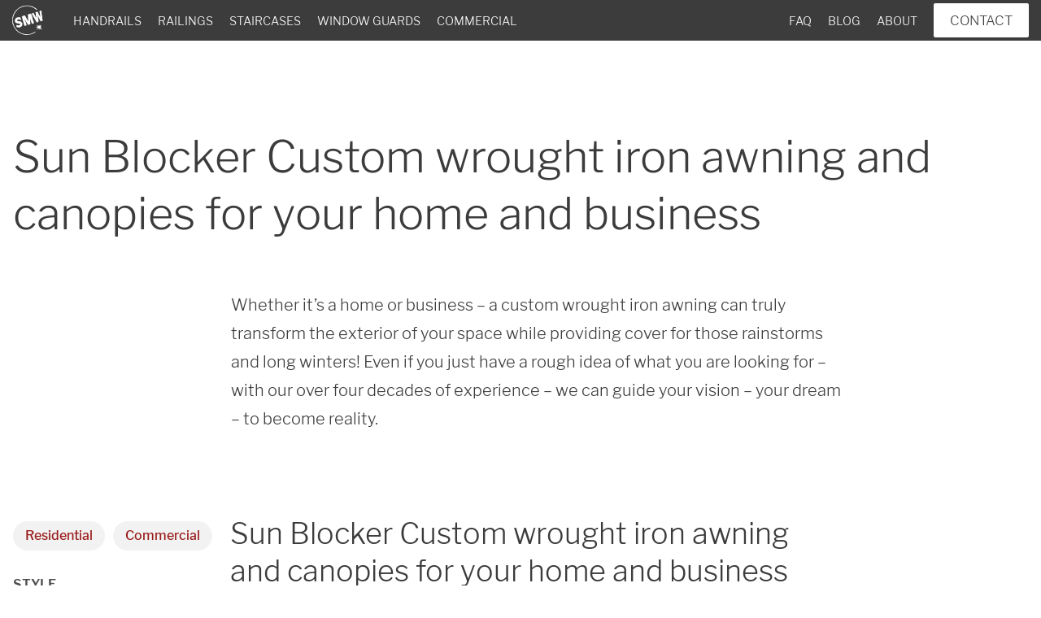

--- FILE ---
content_type: text/html; charset=UTF-8
request_url: https://signaturemetalworks.com/product/custom-wrought-iron-awning-canopy-fabricator/tag/sun-blocker/
body_size: 8791
content:

<!doctype html>
<html lang="en-US">

<head prefix="og: http://ogp.me/ns#">
	<meta charset="utf-8">
	<meta http-equiv="x-ua-compatible" content="ie=edge">
	<meta name="apple-mobile-web-app-capable" content="yes">
	<meta name="format-detection" content="telephone=no">
	<meta name="viewport" content="width=device-width,initial-scale=1,user-scalable=no">

	<style type="text/css">@font-face{font-family:'Libre Franklin';font-style:normal;font-weight:300;src:local("Libre Franklin Light"),local("LibreFranklin-Light"),url(https://signaturemetalworks.com/assets/fonts/libre-franklin-v4-latin-300.woff2) format("woff2"),url(https://signaturemetalworks.com/assets/fonts/libre-franklin-v4-latin-300.woff) format("woff")}@font-face{font-family:'Libre Franklin';font-style:italic;font-weight:300;src:local("Libre Franklin Light Italic"),local("LibreFranklin-LightItalic"),url(https://signaturemetalworks.com/assets/fonts/libre-franklin-v4-latin-300italic.woff2) format("woff2"),url(https://signaturemetalworks.com/assets/fonts/libre-franklin-v4-latin-300italic.woff) format("woff")}@font-face{font-family:'Libre Franklin';font-style:normal;font-weight:400;src:local("Libre Franklin"),local("LibreFranklin-Regular"),url(https://signaturemetalworks.com/assets/fonts/libre-franklin-v4-latin-regular.woff2) format("woff2"),url(https://signaturemetalworks.com/assets/fonts/libre-franklin-v4-latin-regular.woff) format("woff")}@font-face{font-family:'Libre Franklin';font-style:normal;font-weight:500;src:local("Libre Franklin Medium"),local("LibreFranklin-Medium"),url(https://signaturemetalworks.com/assets/fonts/libre-franklin-v4-latin-500.woff2) format("woff2"),url(https://signaturemetalworks.com/assets/fonts/libre-franklin-v4-latin-500.woff) format("woff")}@font-face{font-family:'Libre Franklin';font-style:italic;font-weight:500;src:local("Libre Franklin Medium Italic"),local("LibreFranklin-MediumItalic"),url(https://signaturemetalworks.com/assets/fonts/libre-franklin-v4-latin-500italic.woff2) format("woff2"),url(https://signaturemetalworks.com/assets/fonts/libre-franklin-v4-latin-500italic.woff) format("woff")}@font-face{font-family:'Libre Franklin';font-style:normal;font-weight:600;src:local("Libre Franklin SemiBold"),local("LibreFranklin-SemiBold"),url(https://signaturemetalworks.com/assets/fonts/libre-franklin-v4-latin-600.woff2) format("woff2"),url(https://signaturemetalworks.com/assets/fonts/libre-franklin-v4-latin-600.woff) format("woff")}a,article,blockquote,body,button,cite,dd,div,dl,dt,figcaption,figure,footer,form,h1,h2,h3,h4,h5,h6,header,input,nav,section,span,table,td,textarea,th,tr{margin:0;padding:0;border:none;font-family:'Libre Franklin',sans-serif;list-style:none;color:inherit}body,html{height:100%}body{position:relative;line-height:1.75;font-weight:300;box-sizing:border-box}:-moz-submit-invalid,:-moz-ui-invalid,:invalid{box-shadow:none}input[type=button],input[type=date],input[type=datetime],input[type=email],input[type=number],input[type=password],input[type=search],input[type=search]::-webkit-search-cancel-button,input[type=submit],input[type=tel],input[type=text],textarea{-webkit-appearance:none;outline:0}button{outline:0}input[type=date],input[type=datetime],input[type=email],input[type=number],input[type=password],input[type=search],input[type=submit],input[type=tel],input[type=text]{-webkit-user-modify:read-write-plaintext-only}@keyframes loading{0%{content:"."}33%{content:".."}66%{content:"..."}}.header-hamburger span,.header-hamburger span:after,.header-hamburger span:before{transition:.3s;transform:translateZ(0);backface-visibility:hidden;display:block;height:2px;width:26px;background-color:#fff}.footer ul,.header-right ul{padding:0;margin:0}.footer ul li,.header-right ul li{list-style:none}.address-icon:before{background-image:url(https://signaturemetalworks.com/assets/images/sprite.v1.svg);background-repeat:no-repeat;background-position:top left;background-size:490px 40px}.button-accent,.button-primary,a.button-accent,a.button-primary{font-weight:300;font-size:1.025rem;padding:11px 20px;text-transform:uppercase;cursor:pointer;text-decoration:none;border-radius:2px}.button-primary,a.button-primary{background-color:#fff;color:#3c3c3c}.button-primary:hover{color:#7d1818}a{color:#3c3c3c}a:hover{color:#991a1a;text-decoration:underline}a.link-accent{color:#991a1a}a.link-accent:hover{color:#3c3c3c;text-decoration:underline}.clear:after,.clear:before,.clearfix:after,.clearfix:before{content:"";display:table;clear:both;height:0}.text-header-large,.text-header-medium,.text-header-small,h1,h2,h3{font-weight:300;line-height:1.3}.text-header-large strong,.text-header-medium strong,.text-header-small strong,h1 strong,h2 strong,h3 strong{font-weight:600}.text-header-large,h1{font-size:3.375rem}@media (max-width:768px){.text-header-large,h1{font-size:2.25rem}}.text-header-medium,h2{font-size:2.25rem}.single .text-header-medium.accent,.single h2.accent,.text-header-medium.accent,h2.accent{font-size:1.875em;font-weight:700;text-transform:uppercase;color:#4c4c4c}@media (max-width:768px){.text-header-medium,.text-header-medium.accent,h2,h2.accent{font-size:1.75rem}}.text-header-small,h3{font-size:1.75rem}@media (max-width:768px){.text-header-small,h3{font-size:1.25rem}}strong{font-weight:500}.button-accent,a.button-accent{background-color:#991a1a;color:#fff;text-decoration:none}.button-accent:hover,a.button-accent:hover{text-decoration:none;background-color:#7d1818}.button-accent.disabled,.button-accent:disabled,a.button-accent.disabled,a.button-accent:disabled{cursor:default;background-color:#991a1a;opacity:.4}img{display:block;background-size:cover;background-position:center center}.no-author-image,.no-image,img{border-radius:2px}body>img[width="1"][height="1"]{position:absolute;left:-10px;top:-10px}.float-left{display:block;float:left}.float-right{display:block;float:right}.text-uppercase{text-transform:uppercase}.text-center{text-align:center}.whitespace-pre{white-space:pre-wrap}.caption-container{display:flex}.caption-container:before{content:'';display:block;width:268px}.caption-container .caption{max-width:750px;font-size:1.25em}@media (max-width:1024px){.caption-container{display:block}.caption-container:before{display:none}}.tags span{display:block;margin:-7px -5px}.tags a{display:block;float:left;background-color:#f2f2f2;padding:4px 15px;color:#991a1a;font-weight:500;text-decoration:none;border-radius:20px;margin:7px 5px}.tags a:hover{color:#3c3c3c}.bgcolor-light{background-color:#fafafa;padding:4em 0}.menu-cover{position:fixed;display:block;top:0;bottom:0;left:0;width:0;background-color:#3c3c3c;z-index:1;opacity:0;transition:opacity 180ms linear,width 1ms linear 180ms;backface-visibility:hidden;transform:translate3d(0,0,0)}.show-menu .menu-cover,.show-modal .menu-cover{transition:opacity 180ms linear;opacity:.75}.show-modal .menu-cover{width:100%}@media (max-width:1024px){.show-menu .menu-cover{width:100%}}.address-icon:before{background-size:221px 18px;background-position:-192px top;content:'';display:inline-block;width:12px;height:18px;margin-right:5px;position:relative;top:3px}.modal{display:none}.post-meta{display:inline-block;margin-right:16px}.post-meta:before{content:'';display:block;float:left;width:12px;height:20px;margin:7px 8px 0 0;background:url(https://signaturemetalworks.com/assets/images/sprite.v1.svg) no-repeat -234px top;background-size:cover}.post-meta.light{color:#fff;font-size:.9em}.post-meta.light:before{background-color:#fff;mask:url(https://signaturemetalworks.com/assets/images/sprite.v1.svg) no-repeat -187px top;mask-size:cover;-webkit-mask:url(https://signaturemetalworks.com/assets/images/sprite.v1.svg) no-repeat -187px top;-webkit-mask-size:cover;margin:4px 5px 0 0;background-image:none;height:16px;width:11px}.post-meta:after{content:'';display:table;clear:both}.video-embed{height:0;margin:1em auto;padding:0 0 56.25% 0;position:relative}.video-embed iframe{position:absolute;top:0;left:0;right:0;bottom:0;width:100%;height:100%}body{display:flex;flex-flow:row wrap;padding-top:50px;color:#3c3c3c}body>footer,body>header,body>main{flex:100%}body main{min-width:0}.content-maxwidth{max-width:1300px;margin-left:auto;margin-right:auto;box-sizing:border-box;padding:0 1em}.main:not(.project) .content{padding:2.5em 0}@media (max-width:1024px){.main:not(.project):not(.contact):not(.article) .content{padding:1em 0}}.home h1{font-size:4.125em}@media (max-width:768px){.home h1{font-size:3em}}.home h2{font-size:3.25em}@media (max-width:768px){.home h2{font-size:2em}}.home h1,.home h2{text-align:center}.home section{margin-top:8em}.home section h2{margin-bottom:1em}.home section.home-caption{margin-top:4em;max-width:840px}.home section.home-caption h2{font-size:2.875em;margin:2em 0 0}@media (max-width:768px){.home section.home-caption h2{font-size:2em}}.home section.home-caption p{margin:1em auto;text-align:center;font-size:1.5em}.taxonomy section{margin-top:5em}.taxonomy section:first-of-type{margin-top:0}.taxonomy section h2{margin-bottom:1em;max-width:75%}.taxonomy .no-description+section{margin-top:2.5em}.project section{margin-top:5em}@media (max-width:1024px){.project section:first-of-type{margin-top:1em}}.contact section{margin:0 0 2.5em 0}@media (max-width:1024px){.contact section{margin:0}}.project-related+.post-related{margin-top:4em}.article .post-related,.project .post-related{margin-bottom:5em}@media (max-width:1300px){.home section:not(.content-maxwidth) h2{margin-left:.75em;margin-right:.75em}}.flex-grid{margin:0 auto}.flex-grid .grid-inner{display:flex;align-items:flex-start;justify-content:flex-start}.project-grid{font-weight:300;margin:0 auto}.project-grid .grid-inner{margin:0 -5px;flex-flow:row wrap}.project-grid .grid-item{padding:5px;font-size:1.25rem;box-sizing:border-box}.project-grid a{text-decoration:none}.project-grid .image{display:block;width:100%;padding-top:100%;box-sizing:border-box;position:relative}.project-grid .image img{width:100%;height:100%;object-fit:cover;position:absolute;top:0;left:0;right:0;bottom:0}.project-grid header{margin:10px 0;display:flex;justify-content:space-between}.project-grid header h2,.project-grid header h3{display:inline;margin-bottom:0;text-align:left}.project-grid header h2,.project-grid header h3,.project-grid header span{font-size:1.25rem;line-height:1.3}.project-grid header span{font-weight:400;margin-left:15px}.project-grid .project-grid-summary{display:block;font-size:1rem;color:#000}.project-grid.project-grid-large,.project-grid.project-grid-medium{max-width:1295px}.project-grid.project-grid-medium .grid-item{max-width:320px;width:25%}.project-grid.project-grid-large .grid-item{max-width:428px;width:33.33%}.commercial-client-grid{max-width:825px;margin:0 auto}.commercial-client-grid .grid-inner{justify-content:center;flex-wrap:wrap}.commercial-client-grid .grid-inner>span{margin:12px 15px;text-decoration:none;font-size:1.25rem;max-width:135px;display:block}.commercial-client-grid .grid-inner>span img{width:100%;height:100%}.commercial-client-grid img,.review-grid img{background-image:none!important}.post-grid .grid-inner{margin:0 -5px}.post-grid article{float:left;width:33.33%;padding:0 5px;box-sizing:border-box;text-align:left}.post-grid header{box-sizing:border-box;padding:5px 10px;position:absolute;left:5px;bottom:0}.post-grid h1,.post-grid h2,.post-grid h3{font-weight:400;line-height:1.3;font-size:1.75em}.post-grid a{color:#fff;text-decoration:none}.post-grid a:hover{color:#991a1a}.post-grid .overlay{color:#fff;position:relative;font-weight:300}.post-grid .image{position:relative;overflow:hidden;display:block;width:100%;padding-top:66.66667%;box-sizing:border-box;position:relative}.post-grid .image img{width:100%;height:100%;object-fit:cover;position:absolute;top:0;left:0;right:0;bottom:0}.post-grid .image:after{content:'';display:block;position:absolute;top:0;bottom:0;left:0;right:0;background:#3c3c3c;background:linear-gradient(to bottom,rgba(0,0,0,0) 0,rgba(109,109,109,0) 30%,rgba(136,136,136,.17) 40%,#000 100%)}.post-grid .category{text-transform:uppercase;font-size:.875em;text-decoration:none}@media (max-width:768px){.post-grid h1,.post-grid h2,.post-grid h3{font-size:1.25em}.post-grid .category{font-size:.75em}}.review-grid .grid-inner{justify-content:center}.review-grid a{margin:0 2em;display:block;text-align:center;text-decoration:none}.review-grid a:hover{color:#991a1a}.review-grid img{width:100%;max-width:210px;height:auto;margin:0 auto}@media (max-width:1024px){.project-grid img{height:auto}.project-grid.project-grid-medium .grid-item{width:50%;max-width:none}.project-grid.project-grid-medium .grid-item img{max-height:none}}@media (max-width:768px){.project-grid.project-grid .grid-item{margin:.75em 0;width:100%;max-width:none}.post-grid article{width:100%;margin:.75em 0}.review-grid .grid-inner{display:block}.review-grid .grid-inner a{margin:4em 2em}.post-grid article:first-of-type,.project-grid.project-grid .grid-item:first-of-type,.review-grid a:first-of-type{margin-top:0}.post-grid article:last-of-type,.project-grid.project-grid .grid-item:last-of-type,.review-grid a:last-of-type{margin-bottom:0}}.header{box-sizing:border-box;position:fixed;height:50px;width:100%;top:0;left:0;background-color:#3c3c3c;padding:0 5px 0 80px;z-index:2}.admin-bar .header{top:32px}.header-left{margin-left:-70px}.header-left .logo{margin:5px;width:40px;height:40px;background:url(https://signaturemetalworks.com/assets/images/logo-icon.v1.svg) no-repeat top left;background-size:40px}.header-right{width:100%}.header-right ul{box-sizing:border-box;padding:14px 0;text-transform:uppercase;font-weight:300;font-size:.9rem;height:50px;overflow:hidden}.header-right li{margin:0 10px;float:left}.header-right a{color:#fff;text-decoration:none}.header-right .button-primary{margin-top:-10px}.header-hamburger{display:block;position:absolute;height:18px;padding:16px 14px;cursor:pointer;transition:left .3s linear;top:0;left:-50px}.header-hamburger span{margin-top:8px}.header-hamburger span:after,.header-hamburger span:before{content:"";position:absolute}.header-hamburger span:before{top:-8px}.header-hamburger span:after{bottom:-8px}.show-menu .header-hamburger span{background:0 0}.show-menu .header-hamburger span:after,.show-menu .header-hamburger span:before{-webkit-transform-origin:50% 50%;transform-origin:50% 50%;top:0}.show-menu .header-hamburger span:before{transform:rotate3d(0,0,1,45deg)}.show-menu .header-hamburger span:after{transform:rotate3d(0,0,1,-45deg)}@media (max-width:1024px){.header-hamburger{left:0}.header-left{float:none}.header-left .logo{margin:5px auto;float:none}.header-right a{color:#3c3c3c}.header-right li,.header-right ul{float:none;font-size:1.25rem;margin:0;padding:0;height:auto}.header-right ul+ul{margin-top:1em}.header-right nav{padding:2em;float:none;position:fixed;width:280px;left:-280px;top:50px;bottom:0;height:100%;transition:left 180ms linear;background-color:#fff;backface-visibility:hidden;transform:translate3d(0,0,0);z-index:2;box-sizing:border-box}.admin-bar .header-right nav{top:82px}.header-right .button-primary{margin-top:1.25em;background-color:#991a1a;color:#fff}.show-menu .header-right nav{left:0}}@media (max-width:782px){.admin-bar .header{top:46px}.admin-bar .header-right nav{top:96px}html{margin-top:0!important}#wpadminbar{position:fixed!important}}.footer{background-color:#f2f2f2;margin-top:5em;padding:2.5em 0;position:relative;font-weight:400}.article+.footer,.blog+.footer,.project+.footer{margin-top:0}@media (max-width:1024px){.footer{margin-top:2.5em}}.footer:before{content:'';display:block;background:url(https://signaturemetalworks.com/assets/images/logo.v1.svg) no-repeat center center;background-size:contain;opacity:.0625;position:absolute;height:auto;top:20px;bottom:20px;left:0;right:0}@media (max-width:768px){.footer:before{left:5em;right:5em}}@media (max-width:500px){.footer:before{left:1em;right:1em}}.footer .content-maxwidth{position:relative}.footer a{text-decoration:none}.footer nav{width:100%;max-width:600px;display:flex;float:left;justify-content:space-between}.footer nav li{margin:15px 0}.footer nav li:first-of-type{margin-top:0}.footer nav li:last-of-type{margin-bottom:0}.footer .social-section{float:right}.footer .social-section .social-icons{margin-top:10px}.footer .copyright{margin-bottom:-2em}@media (max-width:1024px){.footer nav{display:block;float:none}.footer nav ul{margin:4em 0}.footer nav ul:first-of-type{margin-top:0}.footer .social-section{float:none}}.hero{height:410px;overflow:hidden;position:relative}.hero.hero h1{margin:0}.hero .content-maxwidth{position:relative;height:100%;display:flex;align-items:center;justify-content:flex-end}.hero .hero-content{max-width:600px;width:100%;box-sizing:border-box;padding:2.5em;background-color:rgba(255,255,255,.8)}@media (max-width:640px){.hero .hero-content{padding:1em}}.hero p{color:#000}.hero img{width:100%;position:absolute;object-fit:cover;top:50%;left:50%;transform:translate(-50%,-50%)}.taxonomy h1{margin:1.25em 0 .75em}@media (max-width:1024px){.taxonomy h1{margin:.75em 0}}.location-cta p{max-width:1000px;margin:0 auto .75em}.content aside{margin-top:2em}.content aside h3{font-size:1rem;font-weight:700;margin-bottom:1em;color:#4c4c4c}.content aside .tags{margin:.5em 0 2em}.content aside .tags:last-of-type{margin-bottom:0}.content-filters{display:flex}.content-filters aside{width:320px;margin:0 1em 0 0;order:0}.content-filters>div{width:100%;order:1}.content-filters .project-grid.project-grid-large .grid-item{width:50%;max-width:none}@media (max-width:768px){.content-filters .project-grid.project-grid-large .grid-item{width:100%}}@media (max-width:1024px){.content-filters{display:block}.content-filters aside{width:auto;margin-top:4em}}</style>

	<title>Sun Blocker Custom wrought iron awning and canopies for your home and business | Signature Metal Works</title>
	<link rel="canonical" href="https://signaturemetalworks.com/product/custom-wrought-iron-awning-canopy-fabricator/tag/sun-blocker/">

	

	<meta name="description" content="With over four decades of experience in metal awning design, fabrication and installation - we turn YOUR dreams and ideas into reality all over the Chicagoland area!">
	<meta property="og:title" content="Sun Blocker Custom wrought iron awning and canopies for your home and business | Signature Metal Works">
	<meta property="og:description" content="With over four decades of experience in metal awning design, fabrication and installation - we turn YOUR dreams and ideas into reality all over the Chicagoland area!">
	<meta name="twitter:title" content="Sun Blocker Custom wrought iron awning and canopies for your home and business | Signature Metal Works">
	<meta name="twitter:description" content="With over four decades of experience in metal awning design, fabrication and installation - we turn YOUR dreams and ideas into reality all over the Chicagoland area!">

	<!--[if lt IE 9]><script src="//cdn.jsdelivr.net/g/html5shiv,respond"></script><![endif]-->
	<script>var not_headless = !navigator.userAgent.match(/Mozilla\/5.0\s*\(X11;\s*Linux\s*x86_64|GTmetrix|Google\s*Page\s*Speed\s*Insights/i);(function(){var k,t={'lossy':'UklGRiIAAABXRUJQVlA4IBYAAAAwAQCdASoBAAEADsD+JaQAA3AAAAAA','lossless':'UklGRhoAAABXRUJQVlA4TA0AAAAvAAAAEAcQERGIiP4HAA==','alpha':'UklGRkoAAABXRUJQVlA4WAoAAAAQAAAAAAAAAAAAQUxQSAwAAAARBxAR/Q9ERP8DAABWUDggGAAAABQBAJ0BKgEAAQAAAP4AAA3AAP7mtQAAAA=='},m=function(f,s){var i=new Image();i.onload=function(){document.documentElement.className+=' webp-'+f;};i.src='data:image/webp;base64,'+s;};for(k in t)m(k, t[k]);})();</script>

	<link rel="icon" type="image/x-icon" href="https://signaturemetalworks.com/assets/icons/favicon.ico">
	<link rel="shortcut icon" href="https://signaturemetalworks.com/assets/icons/favicon.ico">
	<link rel="manifest" href="https://signaturemetalworks.com/assets/icons/manifest.json">
	<link rel="apple-touch-icon" sizes="57x57"   href="https://signaturemetalworks.com/assets/icons/57.png">
	<link rel="apple-touch-icon" sizes="60x60"   href="https://signaturemetalworks.com/assets/icons/60.png">
	<link rel="apple-touch-icon" sizes="72x72"   href="https://signaturemetalworks.com/assets/icons/72.png">
	<link rel="apple-touch-icon" sizes="76x76"   href="https://signaturemetalworks.com/assets/icons/76.png">
	<link rel="apple-touch-icon" sizes="114x114" href="https://signaturemetalworks.com/assets/icons/114.png">
	<link rel="apple-touch-icon" sizes="120x120" href="https://signaturemetalworks.com/assets/icons/120.png">
	<link rel="apple-touch-icon" sizes="144x144" href="https://signaturemetalworks.com/assets/icons/144.png">
	<link rel="apple-touch-icon" sizes="152x152" href="https://signaturemetalworks.com/assets/icons/152.png">
	<link rel="apple-touch-icon" sizes="180x180" href="https://signaturemetalworks.com/assets/icons/180.png">
	<link rel="icon" type="image/png" sizes="16x16"   href="https://signaturemetalworks.com/assets/icons/16.png">
	<link rel="icon" type="image/png" sizes="32x32"   href="https://signaturemetalworks.com/assets/icons/32.png">
	<link rel="icon" type="image/png" sizes="36x36"   href="https://signaturemetalworks.com/assets/icons/36.png">
	<link rel="icon" type="image/png" sizes="48x48"   href="https://signaturemetalworks.com/assets/icons/48.png">
	<link rel="icon" type="image/png" sizes="72x72"   href="https://signaturemetalworks.com/assets/icons/72.png">
	<link rel="icon" type="image/png" sizes="96x96"   href="https://signaturemetalworks.com/assets/icons/96.png">
	<link rel="icon" type="image/png" sizes="144x144" href="https://signaturemetalworks.com/assets/icons/144.png">
	<link rel="icon" type="image/png" sizes="192x192" href="https://signaturemetalworks.com/assets/icons/192.png">
	<meta name="msapplication-config" content="https://signaturemetalworks.com/assets/icons/browserconfig.xml">

<script>window.stmnTracking={"ga":"UA-17350422-1"};</script>
</head>

<body class="" itemscope itemtype="http://schema.org/WebPage">
	
<header class="header clearfix" itemscope="itemscope" itemtype="http://schema.org/WPHeader">
	<div class="header-left float-left">
		<span class="header-hamburger"><span></span></span>
		<a class="logo float-right" href="https://signaturemetalworks.com/" title="Signature Metal Works"></a>
	</div>
	<div class="header-right float-right">
		<nav>
						<ul class="header-navigation float-left">
									<li class="handrails"><a href="https://signaturemetalworks.com/product/custom-wrought-iron-handrail-fabricator/" title="Handrails">Handrails</a></li>
															<li class="railings"><a href="https://signaturemetalworks.com/product/custom-wrought-iron-railing-fabricator/" title="Railings">Railings</a></li>
															<li class="staircases"><a href="https://signaturemetalworks.com/product/custom-wrought-iron-staircase-fabricator/" title="Staircases">Staircases</a></li>
															<li class="window-guards"><a href="https://signaturemetalworks.com/product/custom-wrought-iron-window-guard-fabricator/" title="Window Guards">Window Guards</a></li>
															<li class="commercial"><a href="https://signaturemetalworks.com/product/commercial-chicago-metal-fabrication-shop/" title="Commercial">Commercial</a></li>
										
							</ul>
						<ul class="header-navigation float-right">
									<li class="faq"><a href="https://signaturemetalworks.com/faq/" title="FAQ">FAQ</a></li>
															<li class="blog"><a href="https://signaturemetalworks.com/blog/" title="Blog">Blog</a></li>
															<li class="about"><a href="https://signaturemetalworks.com/about-us/" title="About">About</a></li>
										
									<li><button class="button-primary modal-link" data-modal="contact">Contact</button></li>
							</ul>
					</nav>
	</div>
</header>	<main id="taxonomy" class="main taxonomy" itemprop="mainContentOfPage" itemscope itemtype="http://schema.org/WebPageElement">
		<div itemscope itemtype="http://schema.org/Blog">
		<div class="content">
		<section class="content-maxwidth">
							<h1>Sun Blocker Custom wrought iron awning and canopies for your home and business</h1>
									<div class="caption-container">
				<p class="whitespace-pre caption">Whether it’s a home or business – a custom wrought iron awning can truly transform the exterior of your space while providing cover for those rainstorms and long winters! Even if you just have a rough idea of what you are looking for – with our over four decades of experience – we can guide your vision – your dream – to become reality. </p>
			</div>
					</section>

						<section class="content-maxwidth content-filters">
			<div>
									<h2>Sun Blocker Custom wrought iron awning and canopies for your home and business Design Gallery</h2>
								<div class="project-grid project-grid-large flex-grid clearfix">
	<div class="grid-inner">
		<div class="grid-item">
		<a href="https://signaturemetalworks.com/project/modern-aluminum-awnings-powder-coated-white-in-arlington-heights/" title="Modern aluminum awnings powder coated white in Arlington Heights">
				<span class="image image-id-9631">
				<picture data-optiman-type="project-list" data-optiman-format="1c1c"><source type="image/webp" srcset="/app/uploads/Modern-aluminum-awnings-powder-coated-white-in-Arlington-Heights-736x736.jpg.webp 736w, /app/uploads/Modern-aluminum-awnings-powder-coated-white-in-Arlington-Heights-1472x1472.jpg.webp 1472w, /app/uploads/Modern-aluminum-awnings-powder-coated-white-in-Arlington-Heights-1104x1104.jpg.webp 1104w, /app/uploads/Modern-aluminum-awnings-powder-coated-white-in-Arlington-Heights-495x495.jpg.webp 495w, /app/uploads/Modern-aluminum-awnings-powder-coated-white-in-Arlington-Heights-416x416.jpg.webp 416w" sizes="(max-width:768px) 100vw, (max-width:1024px) 50vw, (max-width:1300px) calc(50vw-150px), 495px"><img src="[data-uri]" width="736" height="736" alt="Modern aluminum awnings powder coated white in Arlington Heights" srcset="/app/uploads/Modern-aluminum-awnings-powder-coated-white-in-Arlington-Heights-736x736.jpg 736w, /app/uploads/Modern-aluminum-awnings-powder-coated-white-in-Arlington-Heights-1472x1472.jpg 1472w, /app/uploads/Modern-aluminum-awnings-powder-coated-white-in-Arlington-Heights-1104x1104.jpg 1104w, /app/uploads/Modern-aluminum-awnings-powder-coated-white-in-Arlington-Heights-495x495.jpg 495w, /app/uploads/Modern-aluminum-awnings-powder-coated-white-in-Arlington-Heights-416x416.jpg 416w" sizes="(max-width:768px) 100vw, (max-width:1024px) 50vw, (max-width:1300px) calc(50vw-150px), 495px" data-src="/app/uploads/Modern-aluminum-awnings-powder-coated-white-in-Arlington-Heights-736x736.jpg" style="background-image:url([data-uri]);" /></picture>
	</span>
			<span class="project-grid-content">
				<header>
					<h2>Modern aluminum awnings powder coated white in Arlington Heights</h2>
					<span>A8</span>
				</header>
			</span>
		</a>
				<span class="project-grid-summary">A customer in Arlington Heights, IL had reached out to SMW because they were looking to add a custom wrought iron awning above their backyard entrance door that would match the wrought iron railing they had in place.</span>
			</div>

		<div class="grid-item">
		<a href="https://signaturemetalworks.com/project/custom-minimalist-wrought-iron-sun-blocker-awnings-painted-red-bolingbrook/" title="Minimalist sun blocker wrought iron awning in Bolingbrook">
				<span class="image image-id-5182">
				<picture data-optiman-type="project-list" data-optiman-format="1c1c"><source type="image/webp" srcset="/app/uploads/custom-minimalist-wrought-iron-sun-blocker-awnings-painted-red-bolingbrook-736x736.jpg.webp 736w, /app/uploads/custom-minimalist-wrought-iron-sun-blocker-awnings-painted-red-bolingbrook-1472x1472.jpg.webp 1472w, /app/uploads/custom-minimalist-wrought-iron-sun-blocker-awnings-painted-red-bolingbrook-1104x1104.jpg.webp 1104w, /app/uploads/custom-minimalist-wrought-iron-sun-blocker-awnings-painted-red-bolingbrook-495x495.jpg.webp 495w, /app/uploads/custom-minimalist-wrought-iron-sun-blocker-awnings-painted-red-bolingbrook-416x416.jpg.webp 416w" sizes="(max-width:768px) 100vw, (max-width:1024px) 50vw, (max-width:1300px) calc(50vw-150px), 495px"><img src="[data-uri]" width="736" height="736" alt="Custom minimalist wrought iron sun blocker awning painted red for a client in Bolingbrook" srcset="/app/uploads/custom-minimalist-wrought-iron-sun-blocker-awnings-painted-red-bolingbrook-736x736.jpg 736w, /app/uploads/custom-minimalist-wrought-iron-sun-blocker-awnings-painted-red-bolingbrook-1472x1472.jpg 1472w, /app/uploads/custom-minimalist-wrought-iron-sun-blocker-awnings-painted-red-bolingbrook-1104x1104.jpg 1104w, /app/uploads/custom-minimalist-wrought-iron-sun-blocker-awnings-painted-red-bolingbrook-495x495.jpg 495w, /app/uploads/custom-minimalist-wrought-iron-sun-blocker-awnings-painted-red-bolingbrook-416x416.jpg 416w" sizes="(max-width:768px) 100vw, (max-width:1024px) 50vw, (max-width:1300px) calc(50vw-150px), 495px" data-src="/app/uploads/custom-minimalist-wrought-iron-sun-blocker-awnings-painted-red-bolingbrook-736x736.jpg" style="background-image:url([data-uri]);" /></picture>
	</span>
			<span class="project-grid-content">
				<header>
					<h2>Minimalist sun blocker wrought iron awning in Bolingbrook</h2>
					<span>A4</span>
				</header>
			</span>
		</a>
				<span class="project-grid-summary">This canopy design is a modern common style that many restaurants love to utilize to protect against the sun while also making the building stand out.</span>
			</div>

		<div class="grid-item">
		<a href="https://signaturemetalworks.com/project/custom-minimalist-wrought-iron-sun-blocker-awnings-painted-satin-black-lake-forest/" title="Minimalist sun blocker wrought iron awning in Lake Forest">
				<span class="image image-id-5176">
				<picture data-optiman-type="project-list" data-optiman-format="1c1c"><source type="image/webp" srcset="/app/uploads/custom-minimalist-wrought-iron-sun-blocker-awnings-painted-satin-black-lake-forest-736x736.jpg.webp 736w, /app/uploads/custom-minimalist-wrought-iron-sun-blocker-awnings-painted-satin-black-lake-forest-1472x1472.jpg.webp 1472w, /app/uploads/custom-minimalist-wrought-iron-sun-blocker-awnings-painted-satin-black-lake-forest-1104x1104.jpg.webp 1104w, /app/uploads/custom-minimalist-wrought-iron-sun-blocker-awnings-painted-satin-black-lake-forest-495x495.jpg.webp 495w, /app/uploads/custom-minimalist-wrought-iron-sun-blocker-awnings-painted-satin-black-lake-forest-416x416.jpg.webp 416w" sizes="(max-width:768px) 100vw, (max-width:1024px) 50vw, (max-width:1300px) calc(50vw-150px), 495px"><img src="[data-uri]" width="736" height="736" alt="Custom minimalist wrought iron sun blocker awning painted satin black for a client in Lake Forest" srcset="/app/uploads/custom-minimalist-wrought-iron-sun-blocker-awnings-painted-satin-black-lake-forest-736x736.jpg 736w, /app/uploads/custom-minimalist-wrought-iron-sun-blocker-awnings-painted-satin-black-lake-forest-1472x1472.jpg 1472w, /app/uploads/custom-minimalist-wrought-iron-sun-blocker-awnings-painted-satin-black-lake-forest-1104x1104.jpg 1104w, /app/uploads/custom-minimalist-wrought-iron-sun-blocker-awnings-painted-satin-black-lake-forest-495x495.jpg 495w, /app/uploads/custom-minimalist-wrought-iron-sun-blocker-awnings-painted-satin-black-lake-forest-416x416.jpg 416w" sizes="(max-width:768px) 100vw, (max-width:1024px) 50vw, (max-width:1300px) calc(50vw-150px), 495px" data-src="/app/uploads/custom-minimalist-wrought-iron-sun-blocker-awnings-painted-satin-black-lake-forest-736x736.jpg" style="background-image:url([data-uri]);" /></picture>
	</span>
			<span class="project-grid-content">
				<header>
					<h2>Minimalist sun blocker wrought iron awning in Lake Forest</h2>
					<span>A5</span>
				</header>
			</span>
		</a>
				<span class="project-grid-summary">A minimalist awning designed by an architect with the primary focus to block the sun into these windows while also matching the initial design of the home in Lake Forest.</span>
			</div>

	</div>
</div>			</div>

			<aside>
															<div class="tags "><span class="clearfix">
			<a href="https://signaturemetalworks.com/product/custom-wrought-iron-awning-canopy-fabricator/tag/residential/" title="Residential">Residential</a>
			<a href="https://signaturemetalworks.com/product/custom-wrought-iron-awning-canopy-fabricator/tag/commercial/" title="Commercial">Commercial</a>
		</span></div>

															<h3 class="text-uppercase">Style</h3>
											<div class="tags "><span class="clearfix">
			<a href="https://signaturemetalworks.com/product/custom-wrought-iron-awning-canopy-fabricator/tag/exterior/" title="Exterior">Exterior</a>
			<a href="https://signaturemetalworks.com/product/custom-wrought-iron-awning-canopy-fabricator/tag/interior/" title="Interior">Interior</a>
			<a href="https://signaturemetalworks.com/product/custom-wrought-iron-awning-canopy-fabricator/tag/industrial/" title="Industrial">Industrial</a>
			<a href="https://signaturemetalworks.com/product/custom-wrought-iron-awning-canopy-fabricator/tag/urban-modern/" title="Urban Modern">Urban Modern</a>
			<a href="https://signaturemetalworks.com/product/custom-wrought-iron-awning-canopy-fabricator/tag/modern/" title="Modern">Modern</a>
			<a href="https://signaturemetalworks.com/product/custom-wrought-iron-awning-canopy-fabricator/tag/minimalist/" title="Minimalist">Minimalist</a>
			<a href="https://signaturemetalworks.com/product/custom-wrought-iron-awning-canopy-fabricator/tag/miscellaneous/" title="Miscellaneous">Miscellaneous</a>
			<a href="https://signaturemetalworks.com/product/custom-wrought-iron-awning-canopy-fabricator/tag/sun-blocker/" title="Sun Blocker">Sun Blocker</a>
			<a href="https://signaturemetalworks.com/product/custom-wrought-iron-awning-canopy-fabricator/tag/cut-through/" title="Cut Through">Cut Through</a>
			<a href="https://signaturemetalworks.com/product/custom-wrought-iron-awning-canopy-fabricator/tag/i-beam/" title="I-Beam">I-Beam</a>
			<a href="https://signaturemetalworks.com/product/custom-wrought-iron-awning-canopy-fabricator/tag/shade/" title="Shade">Shade</a>
		</span></div>

															<h3 class="text-uppercase">Finish</h3>
											<div class="tags "><span class="clearfix">
			<a href="https://signaturemetalworks.com/product/custom-wrought-iron-awning-canopy-fabricator/finish/painted/" title="Painted">Painted</a>
			<a href="https://signaturemetalworks.com/product/custom-wrought-iron-awning-canopy-fabricator/finish/satin-black/" title="Satin Black">Satin Black</a>
			<a href="https://signaturemetalworks.com/product/custom-wrought-iron-awning-canopy-fabricator/finish/black/" title="Black">Black</a>
			<a href="https://signaturemetalworks.com/product/custom-wrought-iron-awning-canopy-fabricator/finish/powder-coated/" title="Powder Coated">Powder Coated</a>
			<a href="https://signaturemetalworks.com/product/custom-wrought-iron-awning-canopy-fabricator/finish/gray/" title="Gray">Gray</a>
			<a href="https://signaturemetalworks.com/product/custom-wrought-iron-awning-canopy-fabricator/finish/red/" title="Red">Red</a>
			<a href="https://signaturemetalworks.com/product/custom-wrought-iron-awning-canopy-fabricator/finish/cold-galvanized/" title="Cold Galvanized">Cold Galvanized</a>
			<a href="https://signaturemetalworks.com/product/custom-wrought-iron-awning-canopy-fabricator/finish/white/" title="White">White</a>
		</span></div>

															<h3 class="text-uppercase">Material</h3>
											<div class="tags "><span class="clearfix">
			<a href="https://signaturemetalworks.com/product/custom-wrought-iron-awning-canopy-fabricator/material/wrought-iron/" title="Wrought Iron">Wrought Iron</a>
			<a href="https://signaturemetalworks.com/product/custom-wrought-iron-awning-canopy-fabricator/material/aluminum/" title="Aluminum">Aluminum</a>
		</span></div>

															<h3 class="text-uppercase">Location</h3>
											<div class="tags "><span class="clearfix">
			<a href="https://signaturemetalworks.com/product/custom-wrought-iron-awning-canopy-fabricator/location/bucktown-chicago-illinois/" title="Chicago / Bucktown">Chicago / Bucktown</a>
			<a href="https://signaturemetalworks.com/product/custom-wrought-iron-awning-canopy-fabricator/location/arlington-heights-illinois/" title="Arlington Heights">Arlington Heights</a>
			<a href="https://signaturemetalworks.com/product/custom-wrought-iron-awning-canopy-fabricator/location/elk-grove-village-illinois/" title="Elk Grove Village">Elk Grove Village</a>
			<a href="https://signaturemetalworks.com/product/custom-wrought-iron-awning-canopy-fabricator/location/navy-pier-chicago-illinois/" title="Chicago / Navy Pier">Chicago / Navy Pier</a>
			<a href="https://signaturemetalworks.com/product/custom-wrought-iron-awning-canopy-fabricator/location/kenosha-wisconsin/" title="Kenosha, WI">Kenosha, WI</a>
			<a href="https://signaturemetalworks.com/product/custom-wrought-iron-awning-canopy-fabricator/location/lake-forest-illinois/" title="Lake Forest">Lake Forest</a>
			<a href="https://signaturemetalworks.com/product/custom-wrought-iron-awning-canopy-fabricator/location/bolingbrook-illinois/" title="Bolingbrook">Bolingbrook</a>
		</span></div>

							</aside>
		</section>
				
				<section class="content-maxwidth caption-container">
			<p class="whitespace-pre caption">Did you know awning history dates back to 50 B.C. when Romans would stretch linens to protect themselves from the sun! To this day they provide us with protection from a wide array of weather conditions! Don&#039;t want to get soaked while it&#039;s raining out or wat to cover an area from being snowed on? Awning is always the solution! Now a custom wrought iron awning doesn&#039;t have to be boring! We can make a really unique design that will outlast the home! All awnings that leave our fabrication shop come with a warranty and we always create towards perfection and durability!

Have a question on a particular custom awning design here or one you saw somewhere else? Give us a call or simply fill out our contact form!</p>
		</section>
		
		
				<div id="post-tracking-scripts"></div>
	</div>
</div>
	</main>

	<footer class="footer clearfix">
	<div class="content-maxwidth clearfix" itemscope itemtype="http://schema.org/Service">
		<meta itemprop="serviceType" content="Custom Metal Fabricator" />
		<nav>
						<ul itemprop="hasOfferCatalog" itemscope itemtype="http://schema.org/OfferCatalog">
								<li itemprop="itemListElement" itemscope itemtype="http://schema.org/Offer">
					<a href="https://signaturemetalworks.com/product/custom-wrought-iron-railing-fabricator/" title="Railings" itemprop="itemOffered" itemscope itemtype="http://schema.org/Service">
						<span itemprop="name" content="Railings">Railings</span>
					</a>
				</li>
								<li itemprop="itemListElement" itemscope itemtype="http://schema.org/Offer">
					<a href="https://signaturemetalworks.com/product/custom-wrought-iron-staircase-fabricator/" title="Stairs" itemprop="itemOffered" itemscope itemtype="http://schema.org/Service">
						<span itemprop="name" content="Stairs">Stairs</span>
					</a>
				</li>
								<li itemprop="itemListElement" itemscope itemtype="http://schema.org/Offer">
					<a href="https://signaturemetalworks.com/product/custom-wrought-iron-balcony-fabricator/" title="Balconies" itemprop="itemOffered" itemscope itemtype="http://schema.org/Service">
						<span itemprop="name" content="Balconies">Balconies</span>
					</a>
				</li>
								<li itemprop="itemListElement" itemscope itemtype="http://schema.org/Offer">
					<a href="https://signaturemetalworks.com/product/custom-wrought-iron-window-guard-fabricator/" title="Window Guards" itemprop="itemOffered" itemscope itemtype="http://schema.org/Service">
						<span itemprop="name" content="Window Guards">Window Guards</span>
					</a>
				</li>
								<li itemprop="itemListElement" itemscope itemtype="http://schema.org/Offer">
					<a href="https://signaturemetalworks.com/product/custom-wrought-iron-handrail-fabricator/" title="Handrails" itemprop="itemOffered" itemscope itemtype="http://schema.org/Service">
						<span itemprop="name" content="Handrails">Handrails</span>
					</a>
				</li>
								<li itemprop="itemListElement" itemscope itemtype="http://schema.org/Offer">
					<a href="https://signaturemetalworks.com/product/custom-wrought-iron-awning-canopy-fabricator/" title="Awnings" itemprop="itemOffered" itemscope itemtype="http://schema.org/Service">
						<span itemprop="name" content="Awnings">Awnings</span>
					</a>
				</li>
								<li itemprop="itemListElement" itemscope itemtype="http://schema.org/Offer">
					<a href="https://signaturemetalworks.com/product/custom-wrought-iron-furniture-fabricator/" title="Custom Furniture" itemprop="itemOffered" itemscope itemtype="http://schema.org/Service">
						<span itemprop="name" content="Custom Furniture">Custom Furniture</span>
					</a>
				</li>
								<li itemprop="itemListElement" itemscope itemtype="http://schema.org/Offer">
					<a href="https://signaturemetalworks.com/product/commercial-chicago-metal-fabrication-shop/" title="Commercial" itemprop="itemOffered" itemscope itemtype="http://schema.org/Service">
						<span itemprop="name" content="Commercial">Commercial</span>
					</a>
				</li>
							</ul>
			
						<ul>
								<li><a href="https://signaturemetalworks.com/faq/" title="FAQ">FAQ</a></li>
								<li><a href="https://signaturemetalworks.com/contact-us/" title="Contact">Contact</a></li>
								<li><a href="https://signaturemetalworks.com/about-us/" title="About">About</a></li>
							</ul>
			
			<ul itemscope itemtype="https://schema.org/HomeAndConstructionBusiness">
				<li itemprop="name">Signature Metal Works <meta itemprop="image" content="https://signaturemetalworks.com/app/uploads/signature-metal-works-logo.png"/></li>
				<li class="whitespace-pre address-icon" itemprop="address"><strong>Visit Our Showroom</strong><br/>3027 Malmo Dr, 
Arlington Heights, IL 60005</li>
				<li itemprop="telephone"><a href="tel:312-912-7405">312-912-7405</a></li>
			</ul>
		</nav>

					<div class="social-section">
	<span>Connect with us.</span>
	<div class="social-icons clearfix">
			<a href="https://www.pinterest.com/smetalworks/?etslf=8619&amp;eq=signature%20meta%3B%20" class="small pinterest" title="Pinterest" target="_blank"></a>
			<a href="https://www.instagram.com/signaturemetalworks" class="small instagram" title="Instagram" target="_blank"></a>
			<a href="https://www.houzz.com/pro/signaturemetalworks/signature-metal-works" class="small houzz" title="Houzz" target="_blank"></a>
			<a href="https://www.yelp.com/biz/signature-metal-works-arlington-heights" class="small yelp" title="Yelp" target="_blank"></a>
			<a href="https://www.linkedin.com/company/signature-metal-works-inc" class="small linkedin" title="Linked In" target="_blank"></a>
			<a href="https://www.youtube.com/user/SignatureMetalWorks" class="small youtube" title="Youtube" target="_blank"></a>
		</div>
</div>			</div>
	<p class="copyright content-maxwidth text-center">© 2026 Signature Metal Works</p>
</footer>
<div class="menu-cover"></div>
<div class="modal modal-contact" data-modal="contact">
	<span class="modal-close"></span>
	<section class="contact-form">
	<aside>
		<header class="text-header-medium">We are proudly providing custom metal fabrications and installations within a 50-mile radius of Chicago.</header>
		<ul>
			<li>
				<strong>Showroom</strong>
				<p>3027 Malmo Dr, 
Arlington Heights, IL 60005</p>
			</li>
			<li>
				<strong>Hours</strong>
				<p>Monday - Friday 
9 AM - 5 PM</p>
			</li>
			<li>
				<strong>Telephone</strong>
				<p><a href="tel:312-912-7405">312-912-7405</a> </p>
			</li>
		</ul>
	</aside>
	<form method="post" action="/contact.aspx" class="contact-form-form">
		<span class="fields">
			<header class="text-header-medium text-uppercase text-center">Request a Quote</header>
			<div class="contact-field-email">
				<label>Email</label>
				<input name="email" type="email" placeholder="Email" required/>
			</div>
			<div class="contact-field-name">
				<label>Name</label>
				<input name="name" type="text" placeholder="Name" required/>
			</div>
			<div class="contact-field-phone">
				<label>Phone</label>
				<input name="phone" type="tel" placeholder="Phone"/>
			</div>
			<div class="contact-field-subject">
                <label>Subject</label>
                <input name="subject" type="text" value="Musubi!" tabindex="-1"/>
			</div>
			<div class="contact-field-message">
				<label>Details</label>
				<textarea name="message" placeholder="Details" required></textarea>
			</div>
			<button class="button-accent">Submit</button>
		</span>
	</form>
</section>
</div>

	
		<noscript id="deferred-styles"><link rel="stylesheet" href="https://signaturemetalworks.com/assets/styles/deferred-css.v15.css"></noscript>
	<script>!function(){function e(){var e=document.getElementById("deferred-styles"),n=document.createElement("div");n.innerHTML=e.textContent,document.body.appendChild(n),e.parentElement.removeChild(e)}var n=requestAnimationFrame||mozRequestAnimationFrame||webkitRequestAnimationFrame||msRequestAnimationFrame;n?n(function(){window.setTimeout(e,0)}):window.addEventListener("load",e)}();</script>

	<script defer src="//ajax.googleapis.com/ajax/libs/jquery/3.4.1/jquery.min.js"></script>
	<script defer src="https://signaturemetalworks.com/assets//scripts/main.v15.js"></script>
	
	</body>
</html>

--- FILE ---
content_type: text/css
request_url: https://signaturemetalworks.com/assets/styles/deferred-css.v15.css
body_size: 1211
content:
@keyframes loading{0%{content:"."}33%{content:".."}66%{content:"..."}}.modal .modal-close:after,.modal .modal-close:before{transition:.3s;transform:translateZ(0);backface-visibility:hidden;display:block;height:2px;width:26px;background-color:#fff}.social-icons a{background-image:url(../images/sprite.v1.svg);background-repeat:no-repeat;background-position:top left;background-size:490px 40px}.social-icons a{display:block;float:left;height:40px;text-align:center;text-decoration:none;margin:0 10px 10px}.social-icons a:first-child{margin-left:0}.social-icons a:last-child{margin-right:0}.social-icons a.facebook{background-position:left top;width:40px}.social-icons a.twitter{background-position:-55px top;width:35px}.social-icons a.pinterest{background-position:-103px top;width:40px}.social-icons a.linkedin{background-position:-162px top;width:38px}.social-icons a.instagram{background-position:-215px top;width:40px}.social-icons a.youtube{background-position:-273px top;width:40px}.social-icons a.yelp{background-position:-330px top;width:30px}.social-icons a.houzz{background-position:-375px top;width:34px}.contact-form{display:flex;font-size:1.515rem;font-weight:300}.contact-form aside,.contact-form form{padding:2.5rem;box-sizing:border-box;width:100%}.contact-form aside{max-width:615px;background-color:#fafafa}.contact-form aside .text-header-medium{font-size:2rem}.contact-form aside li,.contact-form aside ul{list-style:none;padding:0;margin:0}.contact-form aside li{margin:1em 0}.contact-form aside p{white-space:pre;margin:.25em 0}.contact-form form{background-color:#fff;text-align:center}.contact-form form .text-header-medium{font-weight:400}.contact-form form input,.contact-form form textarea{font-weight:300;font-size:1.35rem;background-color:transparent;position:relative;display:block;width:100%;padding:5px;border-bottom:1px solid #3c3c3c;box-sizing:border-box}.contact-form form textarea{resize:vertical}.contact-form form label{font-weight:300;font-size:.9rem;position:absolute;top:0;left:0;display:none}.contact-form form label:after{content:'*';color:#991a1a}.contact-form form div{text-align:left;position:relative;margin:2.5rem auto;max-width:510px;padding-top:20px}.contact-form form div.display-label label,.contact-form form div:focus-within label{display:block}.contact-form form div.display-label input::-webkit-input-placeholder,.contact-form form div.display-label textarea::-webkit-input-placeholder,.contact-form form div:focus-within input::-webkit-input-placeholder,.contact-form form div:focus-within textarea::-webkit-input-placeholder{color:#fff}.contact-form form div.display-label input:-moz-placeholder,.contact-form form div.display-label textarea:-moz-placeholder,.contact-form form div:focus-within input:-moz-placeholder,.contact-form form div:focus-within textarea:-moz-placeholder{color:#fff}.contact-form form div.display-label input::-moz-placeholder,.contact-form form div.display-label textarea::-moz-placeholder,.contact-form form div:focus-within input::-moz-placeholder,.contact-form form div:focus-within textarea::-moz-placeholder{color:#fff}.contact-form form div.display-label input:-ms-input-placeholder,.contact-form form div.display-label textarea:-ms-input-placeholder,.contact-form form div:focus-within input:-ms-input-placeholder,.contact-form form div:focus-within textarea:-ms-input-placeholder{color:#fff}.contact-form form div.contact-field-subject{position:absolute;left:-5712px}.contact-form form button{font-size:1.35rem;font-weight:400;padding:10px 35px}.contact .contact-form aside{background-color:#fff;padding-left:0;max-width:545px;position:relative;overflow:hidden}.contact .contact-form aside:before{display:block;position:absolute;bottom:0;right:0;width:80%;padding-top:80%;content:'';background:url(../images/logo.v1.svg) no-repeat top left;background-size:contain;opacity:.0625}.contact .contact-form aside ul{position:relative}.contact .contact-form form{background-color:#fafafa}.contact .contact-form form div:focus-within input::-webkit-input-placeholder,.contact .contact-form form div:focus-within textarea::-webkit-input-placeholder,.contact .contact-form form.display-label input::-webkit-input-placeholder,.contact .contact-form form.display-label textarea::-webkit-input-placeholder{color:#fafafa}.contact .contact-form form div:focus-within input:-moz-placeholder,.contact .contact-form form div:focus-within textarea:-moz-placeholder,.contact .contact-form form.display-label input:-moz-placeholder,.contact .contact-form form.display-label textarea:-moz-placeholder{color:#fafafa}.contact .contact-form form div:focus-within input::-moz-placeholder,.contact .contact-form form div:focus-within textarea::-moz-placeholder,.contact .contact-form form.display-label input::-moz-placeholder,.contact .contact-form form.display-label textarea::-moz-placeholder{color:#fafafa}.contact .contact-form form div:focus-within input:-ms-input-placeholder,.contact .contact-form form div:focus-within textarea:-ms-input-placeholder,.contact .contact-form form.display-label input:-ms-input-placeholder,.contact .contact-form form.display-label textarea:-ms-input-placeholder{color:#fafafa}.form-error{color:#991a1a}.modal-contact aside{position:relative;overflow:hidden}.modal-contact aside:before{display:block;position:absolute;bottom:-20%;right:-15%;width:550px;height:550px;content:'';background:url(../images/logo.v1.svg) no-repeat top left;background-size:cover;opacity:.075}.modal-contact aside header,.modal-contact aside ul{position:relative}@media (max-width:1024px){.contact-form{display:block}.contact .contact-form aside,.contact .contact-form form,.contact-form aside,.contact-form form{max-width:none;padding:2.5rem 1em}.contact-form form div{max-width:none}.contact .content-maxwidth{padding:0}.contact .content-maxwidth h1{margin-left:1rem;margin-right:1rem;font-size:3.375rem}.modal-contact aside::before{width:300px;height:300px;bottom:-5%;right:-5%}.modal-contact section{height:100%;overflow-y:auto}}.embedded-map h2{max-width:1000px;margin:0 auto;font-size:2.625em}.embedded-map .embedded-map-locations{margin-top:2.5em;column-count:6}.embedded-map a,.embedded-map span{display:block}@media (max-width:768px){.embedded-map h2{font-size:2em}.embedded-map .embedded-map-locations{column-count:2}}.modal{display:block;position:fixed;max-width:1300px;height:0;width:100%;z-index:2;box-sizing:border-box;opacity:0;padding:0 2.5em;transition:opacity 180ms linear,height 1ms linear 180ms;top:50%;left:50%;transform:translate(-50%,-50%);overflow:hidden}.modal.show{transition:opacity 180ms linear;opacity:1;height:auto}.modal .modal-close{display:block;width:26px;height:26px;position:absolute;top:1em;right:3.5em;cursor:pointer;z-index:1}.modal .modal-close:after,.modal .modal-close:before{background-color:#000;content:"";position:absolute;transform-origin:50% 50%;top:12px}.modal .modal-close:before{transform:rotate3d(0,0,1,45deg)}.modal .modal-close:after{transform:rotate3d(0,0,1,-45deg)}@media (max-width:1024px){.modal{padding:0}.modal.show{top:50px;left:0;bottom:0;right:0;transform:translate(0,0)}.admin-bar .modal.show{top:82px}.modal .modal-close{right:2em}}@media (max-width:782px){.admin-bar .modal.show{top:96px}}

--- FILE ---
content_type: image/svg+xml
request_url: https://signaturemetalworks.com/assets/images/sprite.v1.svg
body_size: 1958
content:
<svg xmlns="http://www.w3.org/2000/svg" width="490" height="40" viewBox="0 0 490 40"><title>sprite</title><path d="M469.81,3.24v10h0l0,0,6.68,6.66-6.68,6.68,0,0h0v10h20v-10h0v0l-6.68-6.68,6.68-6.66v0h0v-10Zm16.7,24.22V33.3H473.15V27.46l6.68-6.68Zm-6.68-8.35-6.68-6.68V6.58h13.36v5.85Z" fill="#484848"/><path d="M439.05,1.29a12.86,12.86,0,0,0-12.88,12.87v0c0,9.66,12.88,23.94,12.88,23.94S452,23.84,452,14.18A12.88,12.88,0,0,0,439.08,1.29Zm-9.2,12.89a9.21,9.21,0,1,1,18.41,0c0,5.3-5.3,13.23-9.2,18.18C435.22,27.45,429.85,19.42,429.85,14.18Zm9.2-4.61a4.61,4.61,0,1,1-4.6,4.61A4.6,4.6,0,0,1,439.05,9.57Z" fill="#484848"/><polygon points="395.51 38.34 407.46 38.34 407.46 17.7 383.56 10.85 383.56 2.48 375.19 2.48 375.19 38.34 387.14 38.34 387.14 26.39 395.51 26.39 395.51 38.34" fill="#484848"/><path d="M339.93,25.93l-7.84,1.95A1.66,1.66,0,0,1,330,26.45a14.28,14.28,0,0,1,.65-6.22,1.67,1.67,0,0,1,2.31-1l7.27,3.54A1.67,1.67,0,0,1,339.93,25.93Zm1.38,2.29-5.41,6a1.67,1.67,0,0,0,.3,2.49A14.48,14.48,0,0,0,342,39.06a1.66,1.66,0,0,0,1.94-1.58l.29-8.09A1.67,1.67,0,0,0,341.31,28.22Zm15.11.51-7.69-2.5a1.67,1.67,0,0,0-1.93,2.47l4.29,6.86a1.66,1.66,0,0,0,2.47.4A14.48,14.48,0,0,0,357.41,31,1.67,1.67,0,0,0,356.42,28.73Zm-7.64-5.17,7.77-2.23a1.67,1.67,0,0,0,1.07-2.27A14.4,14.4,0,0,0,353.94,14a1.66,1.66,0,0,0-2.48.32L346.94,21A1.67,1.67,0,0,0,348.78,23.56Zm-6.2-21.82a23.73,23.73,0,0,0-8.19,2.2,1.67,1.67,0,0,0-.72,2.34l7.6,13.15a1.67,1.67,0,0,0,3.11-.83V3.41A1.68,1.68,0,0,0,342.58,1.74Z" fill="#484848" fill-rule="evenodd"/><path d="M288.76,14l9.5,6.56,1.32-.69Z" fill="#484848" opacity="0.12" style="isolation:isolate"/><path d="M312.56,12s-.41-2.81-1.57-4.08a6.13,6.13,0,0,0-4.05-1.79c-5.62-.43-14.05-.43-14.05-.43s-8.43,0-14.05.43a5.57,5.57,0,0,0-4,1.79c-1.24,1.27-1.57,4.08-1.57,4.08a62.66,62.66,0,0,0-.41,6.73v3.15a64.91,64.91,0,0,0,.41,6.73s.41,2.81,1.57,4.09c1.49,1.62,3.55,1.62,4.46,1.79,3.23.34,13.64.42,13.64.42s8.43,0,14.05-.42A5.66,5.66,0,0,0,311,32.69c1.24-1.28,1.57-4.09,1.57-4.09a62.66,62.66,0,0,0,.41-6.73V18.72A62.66,62.66,0,0,0,312.56,12Zm-23.8,13.63V14l10.82,5.79Z" fill="#484848"/><path d="M233.19,10.35a10,10,0,0,0-7.81,6.45,8.88,8.88,0,0,0-.52,2.09,7.75,7.75,0,0,0-.09,1.48,8.1,8.1,0,0,0,.61,3.23,9.71,9.71,0,0,0,2,3.4,9.19,9.19,0,0,0,3.33,2.44,10.24,10.24,0,0,0,6.23.7,10.47,10.47,0,0,0,3.77-1.57,11.15,11.15,0,0,0,2.81-2.88,9.73,9.73,0,0,0,1.57-4.36,10.1,10.1,0,0,0-.43-4.27A10.25,10.25,0,0,0,233.19,10.35Zm7.28,13.34c-.27.34-.53.69-.79,1a14.92,14.92,0,0,1-1.23,1.05,6.64,6.64,0,0,1-8.86-1.66,5.85,5.85,0,0,1-1.23-3.57,6.57,6.57,0,0,1,13.07-1.22A5.64,5.64,0,0,1,240.47,23.69Zm14.11-10A20.35,20.35,0,0,0,253.8,8a10.68,10.68,0,0,0-3.51-5,11.67,11.67,0,0,0-4.39-1.92,25.06,25.06,0,0,0-4.47-.43c-3.68-.09-7.37-.09-11,0a34.48,34.48,0,0,0-6,.34,11,11,0,0,0-5.09,2.18,10.63,10.63,0,0,0-3.95,7.85,42,42,0,0,0-.17,4.62v6.45c0,2.26,0,4.53.17,6.8a14.25,14.25,0,0,0,.88,4.27,9.52,9.52,0,0,0,2,3.22,8.73,8.73,0,0,0,2.45,1.92,10.56,10.56,0,0,0,4,1.31,11.68,11.68,0,0,0,1.66.17c.53,0,1,.09,1.58.09,5.18.08,10.44.17,15.61-.09a12.5,12.5,0,0,0,3.6-.7,11.18,11.18,0,0,0,3.85-2.18,9.81,9.81,0,0,0,3.07-5.49,19.89,19.89,0,0,0,.44-4.53C254.67,22.38,254.67,18,254.58,13.66Zm-3.5,13.25a14,14,0,0,1-.44,3.84,6.55,6.55,0,0,1-1.32,2.7,6.66,6.66,0,0,1-3.94,2.35,26.62,26.62,0,0,1-2.81.35c-4.21.17-8.42.09-12.63.09a31,31,0,0,1-4.12-.18,7.71,7.71,0,0,1-5.26-2.53A6.71,6.71,0,0,1,219.07,30a36.4,36.4,0,0,1-.26-5.32V21.07c0-3.14-.09-6.36.17-9.5a11.4,11.4,0,0,1,.61-2.88,6.33,6.33,0,0,1,3.95-3.92,12.75,12.75,0,0,1,3.6-.61c3.86-.17,7.63-.09,11.48-.09,1.32,0,2.64,0,3.86.09a13.17,13.17,0,0,1,3.6.52,6.57,6.57,0,0,1,4.73,5.41,14.42,14.42,0,0,1,.27,3.4C251.16,17.93,251.16,22.47,251.08,26.91Zm-5.7-19.52a2.22,2.22,0,0,0-2.28,2.35,2.37,2.37,0,0,0,4.73,0A2.48,2.48,0,0,0,245.38,7.39Z" fill="#484848"/><path d="M189.06,12.8c-4.14,0-5.45,2.36-7.06,4V17h.23s-.23-.13-.23-.16V13.65h-7.53c.1,1.67,0,24.16,0,24.16H182V24.12a5.47,5.47,0,0,1,.4-2,4.62,4.62,0,0,1,4.24-3c2.83,0,4.2,2.23,4.2,5.51V37.81h7.23v-14C198.07,16.28,194.19,12.8,189.06,12.8ZM166.3,1.63A4.24,4.24,0,0,0,161.89,6a4.22,4.22,0,0,0,4.31,4.35h.05A4.25,4.25,0,0,0,170.67,6,4.23,4.23,0,0,0,166.3,1.63Zm-3.58,36.18H170V13.65h-7.23Z" fill="#484848"/><path d="M123,.08A19.95,19.95,0,0,0,115.7,38.6a19.3,19.3,0,0,1,.07-5.72c.36-1.56,2.33-9.92,2.33-9.92a7.27,7.27,0,0,1-.59-2.95c0-2.78,1.61-4.84,3.61-4.84a2.5,2.5,0,0,1,2.53,2.8c0,1.71-1.09,4.27-1.66,6.65a2.9,2.9,0,0,0,3,3.61c3.55,0,6.28-3.74,6.28-9.13,0-4.77-3.44-8.1-8.34-8.1a8.63,8.63,0,0,0-9,8.65,7.78,7.78,0,0,0,1.47,4.54.59.59,0,0,1,.13.58c-.14.62-.49,2-.55,2.26s-.3.45-.68.27c-2.49-1.17-4-4.8-4-7.74,0-6.28,4.56-12.06,13.18-12.06,6.91,0,12.29,4.92,12.29,11.52,0,6.88-4.33,12.41-10.34,12.41a5.29,5.29,0,0,1-4.56-2.3l-1.25,4.75A21.6,21.6,0,0,1,117,39.11a20,20,0,1,0,6-39Z" fill="#484848"/><path d="M88.24,10.27a13.72,13.72,0,0,1-4,1.09,7.06,7.06,0,0,0,3.11-3.88,14.73,14.73,0,0,1-4.44,1.71A6.8,6.8,0,0,0,77.73,7a7,7,0,0,0-7,7,12.66,12.66,0,0,0,.15,1.63A20.23,20.23,0,0,1,56.4,8.33a6.74,6.74,0,0,0-.93,3.5,6.75,6.75,0,0,0,2.8,5.82,12.12,12.12,0,0,1-3.5-.85v.08a7.21,7.21,0,0,0,5.92,6.83,6.36,6.36,0,0,1-1.72.23,6.56,6.56,0,0,1-1.24-.15,7.06,7.06,0,0,0,6.61,4.89,14.07,14.07,0,0,1-8.71,3A11.26,11.26,0,0,1,54,31.63a19.52,19.52,0,0,0,10.74,3.11c12.93,0,20-10.64,20-20v-.93A12.83,12.83,0,0,0,88.24,10.27Z" fill="#484848"/><path d="M40.16,20.12A20,20,0,1,0,17,39.89v-14H12V20.12H17V15.71c0-5,3-7.78,7.55-7.78a30.84,30.84,0,0,1,4.48.39v4.92H26.54c-2.49,0-3.26,1.55-3.26,3.13v3.75h5.55l-.89,5.78H23.28v14A20,20,0,0,0,40.16,20.12Z" fill="#484848"/></svg>